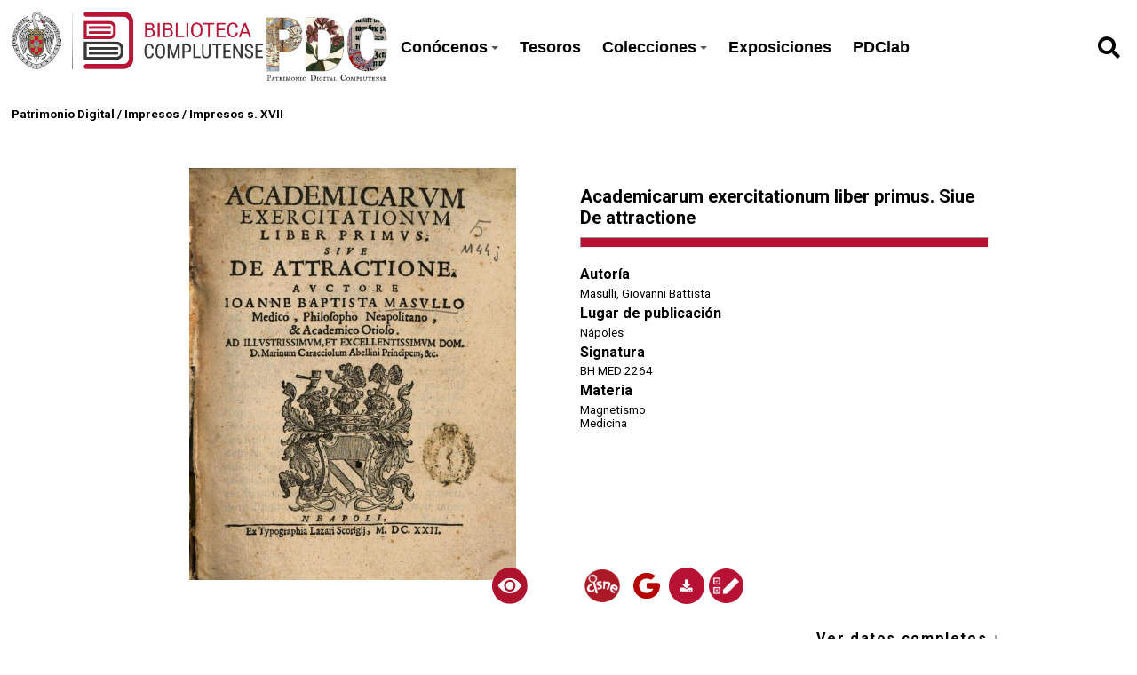

--- FILE ---
content_type: text/css
request_url: https://patrimoniodigital.ucm.es/themes/libnamic-theme/asset/css/base.css?v=0.1.4
body_size: 22818
content:
@charset "UTF-8";
/* variables */
@media (max-width: 768px) {
  header {
    flex-direction: column;
  }
}
/* Selector de idiomas */
select#language {
  padding: 7px 10px;
  font-size: 17px;
  border: 1px solid grey;
  border-radius: 10px;
  width: initial;
}

.header-content {
  display: flex;
  align-items: center;
}

@media (max-width: 768px) {
  header {
    flex-wrap: nowrap;
  }
  header .site_menu {
    flex-direction: column;
    /* nav {
      min-width: initial;
    } */
  }
  header .site_menu h2 {
    width: 90%;
  }
}

body header {
  display: flex;
}

header {
  background-color: #FFFFFF;
  display: flex;
  justify-content: space-around;
  flex-wrap: wrap;
  align-items: center;
  padding: 1em;
  /* Estilos para el menu secundario o menu del sitio cuando este activada la opcion */
  /* menu */
  /* hide the menu in mobile view */
  /* Mobile menu toggle button */
  /* x icon */
  /* hamburger icon */
  /* quitar los border redondeados que viene por defecto  */
  /* buscador */
  /* form#search-form {
    display: flex;

    input[type=text] {

      padding: 10px;
      font-size: 17px;
      border: 1px solid grey;
      float: left;
      width: 80%;
      border-radius: 0.5em 0 0 0.5em;

    }
    button {
      float: left;
      width: 20%;
      padding: 10px;
      background: $background-search-button;
      color: white;
      font-size: 17px;
      border: 1px solid grey;
      border-left: none;
      cursor: pointer;
      border-radius: 0 0.5em 0.5em 0;

      &:hover{
        background: $background-search-button-hover;
      }
    }
  } */
}
header .menu {
  justify-content: end;
}
header .menu ul {
  /*  z-index: 9999; */
}
header .site_menu {
  margin-top: 1em;
  width: 100%;
  display: flex;
  align-items: center;
  flex: 1 1 100%;
  border-top: 1px solid #dfdfdf;
}
header .site_menu ul.menu.sm.sm-clean {
  z-index: 9998;
}
header .site_menu h2 {
  padding: 0 5% 0 0;
}
header .site_menu nav .menu {
  justify-content: space-around;
}
header img {
  height: 3em;
}
header input#main-menu-state {
  display: none;
}
header input#main-menu-state2 {
  display: none;
}
header #main-menu-state:not(:checked) ~ .menu {
  display: none;
}
header #main-menu-state:checked ~ .menu {
  display: block;
}
header #main-menu-state2:not(:checked) ~ .menu {
  display: none;
}
header #main-menu-state2:checked ~ .menu {
  display: block;
}
@media (min-width: 768px) {
  header {
    /* hide the button in desktop view */
    /* always show the menu in desktop view */
  }
  header .main-menu-btn {
    display: none;
  }
  header .main-menu-btn2 {
    display: none;
  }
  header #main-menu-state:not(:checked) ~ .menu {
    display: flex;
    width: 100%;
    flex-wrap: wrap;
  }
  header #main-menu-state2:not(:checked) ~ .menu {
    display: flex;
    width: 100%;
    flex-wrap: wrap;
  }
}
header .main-menu-btn {
  float: right;
  margin: 6px 10px;
  position: relative;
  /* display: inline-block; */
  width: 29px;
  height: 29px;
  text-indent: 29px;
  white-space: nowrap;
  overflow: hidden;
  cursor: pointer;
  -webkit-tap-highlight-color: rgba(0, 0, 0, 0);
}
header #main-menu-state:checked ~ .main-menu-btn .main-menu-btn-icon {
  height: 0;
  background: transparent;
}
header #main-menu-state:checked ~ .main-menu-btn .main-menu-btn-icon:before {
  top: 0;
  -webkit-transform: rotate(-45deg);
  transform: rotate(-45deg);
}
header #main-menu-state:checked ~ .main-menu-btn .main-menu-btn-icon:after {
  top: 0;
  -webkit-transform: rotate(45deg);
  transform: rotate(45deg);
}
header .main-menu-btn-icon,
header .main-menu-btn-icon:before,
header .main-menu-btn-icon:after {
  position: absolute;
  top: 50%;
  left: 2px;
  height: 2px;
  width: 24px;
  background: #555;
  -webkit-transition: all 0.25s;
  transition: all 0.25s;
}
header .main-menu-btn-icon:before {
  content: "";
  top: -7px;
  left: 0;
}
header .main-menu-btn-icon:after {
  content: "";
  top: 7px;
  left: 0;
}
header .menu {
  clear: both;
  display: flex;
}
@media (min-width: 768px) {
  header .menu {
    float: left;
    clear: none;
  }
}
@media (max-width: 768px) {
  header nav {
    min-width: 90%;
    margin-bottom: 1em;
  }
}
@media (min-width: 768px) {
  header .sm-clean {
    border-radius: 5px;
  }
}
header .sm-clean a {
  color: black;
}
header nav {
  flex: 1;
  /*  display: flex;
  justify-content: center; */
  /* min-width: 50%;  */
  /*  ul {
    display: flex;
    list-style-type: none;
    margin: 0px 0px 0px 0px;
    flex-wrap: wrap;
    justify-content: space-around;

    &.navigation {

      &>li {
        margin: 0.5em;
        padding: 1em;
        background-color: $background-link-header;

        &>ul {
          position: absolute;
          border: solid 1px black;
          padding: 0.5em;
          margin: 0.5em 0 0 -1em;
          background-color: $background-link-header;

          ul {
            padding: 0;
          }
        }

      }
    }
  } */
}
header nav .menu {
  /*  width: 100%; */
  display: flex;
  justify-content: space-around;
  background: initial;
}
header #search {
  position: relative;
}
@media (max-width: 900px) {
  header #search {
    min-width: 90%;
    /* form#search-form{
      justify-content: flex-end;
    } */
  }
}
header form#search-form {
  display: flex;
  justify-content: flex-end;
}
header form#search-form input[type=text] {
  padding: 10px;
  font-size: 17px;
  border: 1px solid grey;
  width: 80%;
  border-radius: 0.5em 0 0 0.5em;
  z-index: 9999;
  font-size: 1.2em;
  color: black;
  border-radius: 0.5em;
  display: none;
  position: absolute;
  /* top: 2em; */
  right: 2.5rem;
  float: initial;
  width: 20rem;
  border-color: black;
}
header form#search-form button {
  padding: 0.4rem;
  border-radius: initial;
  border: initial;
  border-radius: 1em;
  float: initial;
  width: initial;
  background: var(--buttons);
  color: #ffffff;
  font-size: 25px;
  cursor: pointer;
}
header form#search-form button:hover {
  background: #5e5c5c;
}

/* footer */
footer {
  background-color: #FFFFFF;
  /* padding: 1em; */
  margin-top: 1em;
  clear: both;
  border-top: 0.5rem solid var(--accent);
}
footer .line1,
footer .line2 {
  padding: 0 1em;
}
footer .line1 {
  display: flex;
  flex-direction: row;
  flex-wrap: wrap;
  /* justify-content: space-between; */
  align-items: center;
  justify-content: space-evenly;
  min-height: 10em;
}
footer .line1 img {
  width: auto;
  height: 6em;
  padding: 2em 0 2em 2em;
}
footer .line1 ul {
  display: flex;
  gap: 0.5rem;
}
footer .line1 ul img {
  padding: 0 1rem;
}
footer .line1 .social-bis {
  height: 1.5em;
}
footer .line1 .link-footer {
  width: 100%;
  display: flex;
  justify-content: flex-end;
  flex: 1;
}
footer .line1 .link-footer a {
  color: var(--accent);
}
footer .line1 .link-footer ul {
  flex-wrap: wrap;
  display: flex;
  justify-content: flex-end;
  list-style-type: none;
  /* margin: 0px 0px 0px 0px; */
  gap: 1em;
  /* width: 100%; */
}
footer .line1 .link-footer ul li {
  padding: 0 0.2em;
  background-color: #FFFFFF;
  margin: 0;
  padding: 0px;
}
footer .line2 {
  display: flex;
  justify-content: space-between;
  flex-wrap: wrap;
  align-items: center;
}
footer .line2 p {
  font-size: xx-large;
}
footer .line2 img {
  width: auto;
  height: 6em;
}

.copyright-footer {
  background-color: var(--accent);
  color: #FFFFFF;
  padding: 1rem;
}

.content-footer {
  margin: 0 auto 0 0;
  color: var(--accent);
  padding: 0 2rem;
}
.content-footer ul {
  display: flex;
  flex-direction: column;
}
.content-footer ul a {
  color: var(--accent);
}
.content-footer ul a:hover {
  font-weight: bold;
}
.content-footer .bold {
  font-weight: bold;
}

/* ------------------------------------ */
/* advanced-search-content */
#advanced-search .advanced-search-content {
  margin: 1em 0;
  font-size: 1.2em;
  background-color: #efeeec;
  box-shadow: 1px 1px 3px black;
  padding: 1em;
}
#advanced-search .advanced-search-content .field {
  font-size: 0.8em;
  margin: 1em 0;
}
#advanced-search .advanced-search-content button.o-icon-delete.remove-value.button {
  min-width: 4em;
}
#advanced-search .advanced-search-content input,
#advanced-search .advanced-search-content select {
  width: 100%;
  padding: 12px 20px;
  box-sizing: border-box;
  font-size: 1em;
  /* margin: 38px 0; */
}
#advanced-search #page-actions {
  display: flex;
  justify-content: end;
  padding-top: 1em;
}
#advanced-search #page-actions input[type=submit] {
  font-size: 1.2em;
  background: transparent;
  padding: 0 1em;
  border-radius: 1.5em;
  padding: 0.5em 2em;
  cursor: pointer;
  background-color: var(--buttons);
}
#advanced-search #page-actions input[type=submit]:hover {
  background: rgb(187, 186, 186);
}

/* Vista browse1 */
/* metadatos de set-item */
.property dt {
  margin: 0.3em 0;
  font-size: 1.2em;
}

.resource-list {
  /* ocultar descripcion en modo list */
}
.resource-list .description {
  padding: 0 0.5rem 0.5rem;
  display: -webkit-box;
  -webkit-box-orient: vertical;
  -webkit-line-clamp: 9;
  overflow: hidden;
  white-space: wrap;
  text-overflow: ellipsis;
  /* white-space: pre-wrap; */
  word-break: break-word;
  /* word-wrap: break-word;*/
}
.resource-list .hide-list-type {
  display: none;
}

/* listado de item */
.resource-list {
  margin: 2em 0;
  display: flex;
  flex-wrap: wrap;
  gap: 2em;
  justify-content: center;
}
.resource-list .resource-name {
  text-overflow: ellipsis;
  text-wrap: nowrap;
  overflow: hidden;
  padding: 0 0.5em;
  white-space: nowrap;
}
.resource-list img {
  max-height: 60vh;
}
.resource-list .item.resource {
  /* height: 35em; */
  width: 22em;
  /* flex: 1 1 15em; */
  /* border: $border; */
  display: flex;
  align-items: center;
  /* justify-content: center; */
  flex-direction: column;
  /* gap: 1em; */
  /* box-shadow: $shadow-resource; */
  background: var(--backgrounds);
}
.resource-list .item.resource a.resource-link {
  margin: 0 auto;
  width: 100%;
}
.resource-list .item.resource a.resource-link h3 {
  /* text-align: center; */
}
.resource-list .item.resource img {
  width: 100%;
  height: 17em;
  object-fit: cover;
  /* margin: 1em auto 0; */
  display: block;
  border: 1px solid rgb(228, 227, 227);
  box-sizing: border-box;
}
.resource-list .item.resource.contain a.resource-link {
  width: initial;
}
.resource-list .item.resource.contain a.resource-link img {
  object-fit: contain;
}

.item-description {
  width: 100%;
}

/* modo lista */
.resource-list.view-mode-list {
  /* TODO: impleentar el modo lista */
  flex-direction: column;
  align-items: center;
}
.resource-list.view-mode-list .resource-name {
  text-overflow: ellipsis;
  text-wrap: wrap;
  overflow: hidden;
}
.resource-list.view-mode-list .item.resource {
  display: flex;
  width: 90%;
  flex-direction: row;
  min-height: 14em;
}
@media (max-width: 750px) {
  .resource-list.view-mode-list .item.resource {
    flex-wrap: wrap;
  }
}
.resource-list.view-mode-list .item.resource a.resource-link.image {
  display: flex;
  width: 25em;
  height: 14em;
}
.resource-list.view-mode-list .item.resource a.resource-link.image img {
  width: auto;
  height: 11em;
  margin: auto;
  max-width: 16em;
  object-fit: cover;
}
.resource-list.view-mode-mosaic {
  /*  flex-direction: column; */
}
.resource-list.view-mode-mosaic .resource-name {
  /*  text-wrap: wrap; */
}
.resource-list.view-mode-mosaic .item.resource {
  /* align-items:start; */
  /* flex-direction: row;
  width: 100%; */
}
.resource-list.view-mode-mosaic .item.resource a.resource-link {
  /* width: initial; */
  height: 3em;
}
.resource-list.view-mode-mosaic .item.resource img {
  height: 3em;
  /*  margin: 0 2em;
  width: 8rem;
  height: 14rem; */
}

/* -------------- */
.item-media a {
  /* height: 25em; */
  border: 1px solid black;
  display: flex;
  align-content: flex-end;
  justify-content: center;
  align-items: center;
  padding: 2em 4em;
}

/* vista show1 */
.item-main-content {
  display: flex;
}
@media (max-width: 900px) {
  .item-main-content {
    flex-wrap: wrap;
  }
}
.item-main-content > div {
  flex: 1 1 50%;
  display: flex;
  flex-direction: column;
  margin: 1em;
}
.item-main-content > .thumbnail {
  flex-direction: initial;
  align-items: center;
}
.item-main-content .thumbnail {
  border: black 1px solid;
  padding: 2em 0;
  display: flex;
  justify-content: center;
  align-items: center;
  /* min-height: 45vh; */
}
.item-main-content .title {
  font-size: 1.5rem;
  /* padding: 0 1rem; */
}
.item-main-content img {
  max-width: 80%;
  display: block;
  margin: auto;
  max-height: 80vh;
}

.item-main-content-2 {
  flex-direction: column;
}

.item-main-content-3 {
  flex-direction: column;
}

.item-main-content-4 {
  display: initial;
}
.item-main-content-4 .content-4 {
  display: flex;
  flex-direction: row;
}
@media (max-width: 900px) {
  .item-main-content-4 .content-4 {
    flex-direction: column;
  }
}
.item-main-content-4 .content-4 > div {
  flex: 1 1 50%;
  margin: 1em;
}

/* mapping */
div#mapping-section {
  min-width: 50vw;
  margin: 2rem auto;
  max-width: 65em;
}

/* div#mapping-map {

  width: 100%;
}
 */
div#display-values {
  padding: 1em;
}
div#display-values img {
  width: 7rem;
}

/* Texto no desborde */
span.value-content {
  word-break: break-word;
}

.show h2 {
  margin: 1em;
  font-size: x-large;
  word-break: break-word;
}
.show .show-item {
  display: flex;
  flex-wrap: wrap;
  margin: 2em;
  gap: 1em;
  background-color: #efeeec;
  box-shadow: 1px 1px 3px black;
  padding: 1em;
  /* flex-wrap: wrap; */
  /* .values {
    img {
      width: 7em;
      min-width: initial;
    }
  } */
}
.show .show-item #resources-linked {
  width: 100vw;
}
.show .show-item .image-item img {
  width: 30vw;
  /* min-width: 25em; */
}
.show .show-item dl.item-sets div {
  width: 80vw;
}
.show .show-item dl.site-pages div {
  width: 80vw;
}
.show .show-item dl .property dt {
  margin: 0.3em 0;
  font-size: x-large;
}
.show .show-item dl .property img {
  width: 7em;
  /*  min-width: initial; */
}
.show .show-item dl .property span.resource-name {
  text-align: initial;
}
.show table {
  /* border: $border; */
  width: 100%;
  margin-bottom: 1em;
  padding: 1em;
  box-shadow: 1px 1px 3px black;
  background: white;
}
.show table caption.linked-resource-property {
  font-size: 1.5em;
  margin: 1em;
}
.show table img {
  height: 7em;
}
.show table span.resource-name {
  display: block;
  text-align: initial;
}

/* de la misma coleccion */
.resource-list.related-items {
  gap: 1.5em;
  margin: 4em 0;
}
.resource-list.related-items .item.resource {
  border: initial;
  border-radius: initial;
  width: 22em;
}
.resource-list.related-items .item.resource a.resource-link h3 {
  text-align: center;
}
.resource-list.related-items .item.resource a.resource-link img {
  max-width: 22em;
  width: auto;
  height: 20em;
  margin: auto;
}

.collections .item.resource a.resource-link {
  height: 3em;
}
.collections .item.resource img {
  height: 3em;
}

#media_modal {
  /* display: none; */
}

.resource-list .resource.search {
  height: auto;
}
.resource-list .resource.search a {
  font-size: 1.17em;
  display: block;
  font-weight: 700;
  margin: 0.3em 0;
}

.View-all-results {
  font-weight: 600;
  margin-left: 1rem;
  font-size: 1.4rem;
}

.metadata {
  background: #efeeec;
  padding: 1.5em;
  box-shadow: 1px 1px 3px black;
}

.blocks {
  /* padding: 1em; */
  /* margin: 0.5em 0;
  background-color: $background-metadata;
  box-shadow: $shadow-resource; */
  /* dt {
    font-weight: 500;
  } */
}
.blocks > h2 {
  background-color: var(--accent);
  margin: 0 -2.1%;
  font-size: 1.5rem;
  /*  font-weight: 500; */
  padding: 1.3rem 2%;
  color: #FFFFFF;
}
.blocks ul.resource-list {
  gap: 2rem;
}
.blocks div.resource {
  /*  background-color: $background-metadata;
  box-shadow: $shadow-resource; */
  /* padding: 1.5em; */
  /* margin-top: 2em; */
}
.blocks h3 {
  word-break: break-word;
}
.blocks p {
  word-break: break-word;
}
.blocks .lib-block-item-set .item-content {
  margin: 3em;
  padding: 2em;
  height: 50vh;
}
.blocks .lib-block-item-set .item-content img {
  height: 50vh;
  width: 100%;
  object-fit: contain;
}
.blocks .media-render img {
  /* height: auto; */
}
.blocks span.resource-name {
  text-align: initial;
  word-break: break-word;
}
.blocks .lib-block {
  margin: 0.5em 0;
  /* background-color: $background-metadata;
  box-shadow: $shadow-resource; */
}
.blocks .attachments .item {
  width: initial;
}
.blocks .pagination {
  margin: auto;
}
.blocks ul {
  margin: 0.5rem 0;
}
.blocks ul a {
  font-size: 1.2rem;
}

.resource-list .item.resource-card-2 {
  justify-content: space-between;
}
.resource-list .item.resource-card-2 .item-description {
  margin-bottom: 0.4rem;
}
.resource-list .item.resource-card-2 a.resource-link.image {
  order: 2;
}
.resource-list .item.resource-card-3 .item-description {
  margin-top: 0.3rem;
}
.resource-list.related-items .item.resource-card-4 {
  width: 30em;
}
.resource-list .item.resource-card-4 {
  flex-direction: row;
  /* background: red; */
  width: 30em;
  align-items: flex-start;
}
.resource-list .item.resource-card-4 .item-description {
  width: 17em;
  padding-left: 0.4rem;
}
.resource-list .item.resource-card-4 a.resource-link.image {
  width: initial;
}
.resource-list .item.resource-card-4 a.resource-link.image img {
  width: 12em;
}

:root {
  font-size: clamp(0.7em, 0.35vw + 0.35vh + 0.4em, 1.5em);
}

/* border: 0; */
/* title opciones del tema */
.title-info {
  font-family: var(--font-title);
  background-color: red;
}

body {
  font-family: var(--font-body);
  background-color: var(--background-page);
  box-sizing: border-box;
  padding: 0;
  margin: 0;
  display: flex;
  flex-direction: column;
  min-height: 100vh;
}
body.wrapper {
  margin-right: auto;
  margin-left: auto;
  max-width: 1450px;
  /* padding-top: 10px; */
  padding-right: 20px;
  padding-left: 20px;
  padding-bottom: 10px;
}

#content {
  padding: 0 2%;
  /* min-height: 50vh; */
  height: auto;
  flex: 1;
}

/* Migas de pan */
.breadcrumbs {
  padding: 1em;
  font-weight: 600;
}

a {
  color: black;
  text-decoration: none;
}

a:visited {
  color: black;
}

li {
  list-style-type: none;
}

/* titulo pagina */
.title-info {
  background-color: var(--accent);
  margin: 0 -2.1%;
  font-size: 1rem;
  /*  font-weight: 500; */
  padding: 0.66em 2%;
}
.title-info h2,
.title-info h1 {
  margin: 0;
  color: #FFFFFF;
}

dt {
  font-weight: 500;
}

/* ventana modal */
.jquery-modal.blocker.current {
  z-index: 10000;
}

/* Vista page */
/* filtro  tipo de recurso y propiedad (/item/show) */
.linked-header {
  /* border: 1px solid crimson; */
}
.linked-header label {
  font-size: 1.2em;
}
.linked-header #linked-filter select {
  font-size: 1em;
  margin: 0.4em;
  /* font-family: cursive, sans-serif; */
  outline: 0;
  background: #C4C4C4;
  /* color: #fff; */
  border: 1px solid black;
  padding: 4px;
  /*  border-radius: 9px; */
}

/*  busqueda avanzada y filtros  */
.filter-label,
.filter-value {
  display: inline-block;
  border: 1px solid #dedede;
  padding: 6.5px;
}

.filter-label {
  background-color: #dedede;
}

.filter-value {
  margin-left: -5px;
}

.view-mode {
  display: flex;
  gap: 0.5em;
  flex: 1;
  justify-content: center;
}
.view-mode span {
  cursor: pointer;
  text-wrap: nowrap;
  white-space: nowrap;
}
.view-mode .enabled {
  /* color: $color-main; */
  font-weight: 700;
}

.browse-controls {
  display: flex;
  align-items: center;
  gap: 1.5em;
  justify-content: space-around;
  flex-wrap: wrap;
  margin: 1em 0;
}
.browse-controls a:hover {
  color: black;
}
.browse-controls .advanced-search {
  font-size: 1.2em;
  text-decoration: none;
  margin-left: 0.5rem;
  text-wrap: nowrap;
  white-space: nowrap;
}
.browse-controls .sorting {
  flex: 1;
  display: flex;
  justify-content: center;
}
.browse-controls .sorting select,
.browse-controls .sorting button {
  border-radius: 0.5rem;
}
.browse-controls .sorting select {
  padding: 10px;
  font-size: 17px;
  border: 1px solid grey;
}
.browse-controls .sorting button {
  padding: 10px;
  background: var(--buttons);
  color: white;
  font-size: 17px;
  border: 1px solid grey;
  cursor: pointer;
}
.browse-controls .sorting button:hover {
  background: #5e5c5c;
}

/* paginación */
/* .pagination {
  margin: 1em 0.5em;
  font-size: 1.2em;
  display: flex;
  align-items: center;
  justify-content: center;
  gap: 0.5em;

  form {
    margin: 0.2em 0;

    .page-input-top {
      text-align: center;
      padding: 0.35em;
    }
  }

  span {
    display: inline-block;

    &.button {
      font-size: x-large;
      padding: 4px 8px;
      border-radius: 5px;

      border: 1px solid black;

      &:hover {
        background-color: $background-select;
      }
    }


  }


} */
.pagination {
  display: flex;
  justify-content: space-between;
  /* order: 1; */
  flex-wrap: wrap;
  margin: initial;
  width: 18em;
  font-size: 1em;
  /* background-color: $background-select; */
  padding: 0.5em 2em;
}
@media (max-width: 1200px) {
  .pagination {
    order: 1;
  }
}
.pagination input.page-input-top {
  text-align: center;
  border: 1px solid black;
}
.pagination input {
  border-radius: 0.5em;
  border: black;
  padding: 0.2em 0.5em;
}
.pagination span.button,
.pagination a.button {
  /* color: $color-main; */
  border: initial;
  font-size: x-large;
  font-size: x-large;
  padding: 4px 8px;
  border-radius: 5px;
}
.pagination span.button:hover,
.pagination a.button:hover {
  background-color: gray;
}
.pagination span.inactive,
.pagination a.inactive {
  opacity: 0.4;
}
.pagination .previous {
  order: 0;
}
.pagination form {
  order: 1;
}
.pagination .next {
  order: 10;
}
.pagination .row-count {
  flex: 1 1 100%;
  order: 100;
  text-align: center;
  /* margin-top: 0.5em; */
}

.footer-pagination {
  display: flex;
  justify-content: center;
}

/* ----------- */
/* pagina intermedia index/search */
.site_pages .resource-list {
  display: initial;
  margin-bottom: 1em;
}
.site_pages .resource-list .item.resource {
  height: initial;
  margin: 0.5em 0;
  flex: initial;
  border: initial;
  display: flex;
  align-items: initial;
  justify-content: center;
  flex-direction: column;
  box-shadow: initial;
  background-color: initial;
}
.site_pages .resource-list .item.resource:last-child {
  margin-bottom: 1em;
}

span.resource-name {
  display: block;
  text-align: center;
  margin: 0.5em 0;
  text-align: left;
}

/* -------- */
/* media/show */
.details-media {
  margin-top: 0.7rem;
}
.details-media a {
  font-size: 1.2rem;
  font-weight: 600;
}

.media-render {
  display: flex;
  justify-content: center;
}
.media-render img {
  max-height: 80vh;
  max-width: 50vw;
}

/* page Browse  "/page" */
/* ul.resource-list {
  display: initial;
} */

/*# sourceMappingURL=base.css.map */


--- FILE ---
content_type: application/javascript
request_url: https://patrimoniodigital.ucm.es/modules/UriDereferencer/asset/js/uri-dereferencer-services.js?v=1.4.0
body_size: 19946
content:
'use strict'

UriDereferencer.addService({
    getName() {
        // https://www.wikidata.org/wiki/Wikidata:Main_Page
        return 'Wikidata';
    },
    getOptions() {
        return {};
    },
    isMatch(uri) {
        return (null !== this.getMatch(uri));
    },
    getResourceUrl(uri) {
        const match = this.getMatch(uri);
        return `https://www.wikidata.org/wiki/Special:EntityData/${match[1]}.json`;
    },
    getMarkup(uri, text, lang) {
        if (!lang) lang = 'en';
        const match = this.getMatch(uri);
        const json = JSON.parse(text);
        const data = new Map();
        if (UriDereferencer.isset(() => json['entities'][match[1]]['labels'][lang]['value'])) {
            data.set('Label', json['entities'][match[1]]['labels'][lang]['value']);
        }
        if (UriDereferencer.isset(() => json['entities'][match[1]]['descriptions'][lang]['value'])) {
            data.set('Description', json['entities'][match[1]]['descriptions'][lang]['value']);
        }
        let dataMarkup = '';
        for (let [key, value] of data) {
            dataMarkup += `<dt>${key}</dt><dd>${value}</dd>`
        }
        return `<dl>${dataMarkup}</dl>`;
    },
    getMatch(uri) {
        return uri.match(/^https?:\/\/www\.wikidata\.org\/wiki\/(Q.+)/);
    }
});
UriDereferencer.addService({
    authorities: [
        // Subjects, Thesauri, Classification
        'subjects', 'classification', 'childrensSubjects', 'performanceMediums',
        // Agents
        'names',
        // Genre
        'genreForms',
        // Cataloging
        'demographicTerms',
    ],
    vocabularies: [
        // Subjects, Thesauri, Classification
        'graphicMaterials', 'ethnographicTerms', 'subjectSchemes',
        'classSchemes',
        // Agents
        'organizations',
        // Genre
        'marcgt', 'genreFormSchemes',
        // Languages
        'languages', 'iso639-1', 'iso639-2', 'iso639-5',
        // Geographic
        'countries', 'geographicAreas',
        // Cataloging
        'maspect', 'marcauthen', 'mbroadstd', 'carriers', 'mcolor',
        'contentTypes', 'descriptionConventions', 'mcapturestorage', 'menclvl',
        'mfont', 'mfiletype', 'mgeneration', 'mgroove', 'mstatus', 'millus',
        'maudience', 'issuance', 'mlayout', 'mediaTypes', 'mmusnotation',
        'mmusicformat', 'mplayback', 'mplayspeed', 'mpolarity', 'mpresformat',
        'mproduction', 'mprojection', 'frequencies', 'mrecmedium', 'mrectype',
        'mreductionratio', 'mregencoding', 'relators', 'mrelief',
        'resourceComponents', 'mscale', 'mscript', 'msoundcontent',
        'mspecplayback', 'msupplcont', 'mmaterial', 'mtactile', 'mtapeconfig',
        'mtechnique', 'mvidformat',
        // Preservation Vocabularies
        'preservation', // we get the rest for free!
    ],
    resources: [
        'works', 'instances', 'items',
    ],
    getName() {
        // http://id.loc.gov/
        return 'LC Linked Data Service';
    },
    getOptions() {
        // Must use the proxy because responses sent from LC don't include an
        // Access-Control-Allow-Origin header.
        return {'useProxy': true};
    },
    isMatch(uri) {
        return (null !== this.getMatch(uri));
    },
    getResourceUrl(uri) {
        const match = this.getMatch(uri);
        return `https://id.loc.gov/${match[1]}/${match[2]}/${match[3]}.json`;
    },
    getMarkup(uri, text) {
        const match = this.getMatch(uri);
        const json = JSON.parse(text);
        const index = json.findIndex(function(element) {
            // The relevant data is indexed by the URI set on the @id. Note that
            // @id is always "http" even when requesting with "https". We have
            // to account for this by removing both schemes before comparing.
            const elementNoScheme = element['@id'].split('://').at(-1);
            const uriNoScheme = uri.split('://').at(-1);
            return uriNoScheme.replace(/\.html$/, '') == elementNoScheme;
        });
        const data = new Map();
        if (UriDereferencer.isset(() => json[index]['http://www.w3.org/2000/01/rdf-schema#label'][0]['@value'])) {
            data.set('Label', json[index]['http://www.w3.org/2000/01/rdf-schema#label'][0]['@value']);
        }
        if (UriDereferencer.isset(() => json[index]['http://www.w3.org/2004/02/skos/core#prefLabel'][0]['@value'])) {
            data.set('Pref label', json[index]['http://www.w3.org/2004/02/skos/core#prefLabel'][0]['@value']);
        }
        const altLabels = [];
        if (UriDereferencer.isset(() => json[index]['http://www.w3.org/2008/05/skos-xl#altLabel'])) {
            for (let altLabel of json[index]['http://www.w3.org/2008/05/skos-xl#altLabel']) {
                if (altLabel['@value']) {
                    altLabels.push(altLabel['@value']);
                }
            }
            if (altLabels.length) {
                data.set('Alt Label', altLabels.join('; '));
            }
        }
        if (UriDereferencer.isset(() => json[index]['http://www.w3.org/2004/02/skos/core#definition'][0]['@value'])) {
            data.set('Definition', json[index]['http://www.w3.org/2004/02/skos/core#definition'][0]['@value']);
        }
        if (UriDereferencer.isset(() => json[index]['http://www.w3.org/2004/02/skos/core#note'][0]['@value'])) {
            data.set('Note', json[index]['http://www.w3.org/2004/02/skos/core#note'][0]['@value']);
        }
        let dataMarkup = '';
        for (let [key, value] of data) {
            dataMarkup += `<dt>${key}</dt><dd>${value}</dd>`
        }
        return `<dl>${dataMarkup}</dl>`;
    },
    getMatch(uri) {
        const re = new RegExp(`^https?:\/\/id\.loc\.gov\/(authorities|vocabulary|resources)\/(${this.authorities.join('|')}|${this.vocabularies.join('|')}|${this.resources.join('|')})\/(.+?)(\.html)?$`);
        return uri.match(re);
    }
});
UriDereferencer.addService({
    getName() {
        // https://wiki.dbpedia.org/
        return 'DBpedia';
    },
    getOptions() {
        return {};
    },
    isMatch(uri) {
        return (null !== this.getMatch(uri));
    },
    getResourceUrl(uri) {
        const match = this.getMatch(uri);
        return `http://dbpedia.org/data/${match[1]}.json`;
    },
    getMarkup(uri, text, lang) {
        if (!lang) lang = 'en';
        const match = this.getMatch(uri);
        const json = JSON.parse(text);
        const data = new Map();
        if (UriDereferencer.isset(() => json[`http://dbpedia.org/resource/${match[1]}`]['http://www.w3.org/2000/01/rdf-schema#label'])) {
            for (let label of json[`http://dbpedia.org/resource/${match[1]}`]['http://www.w3.org/2000/01/rdf-schema#label']) {
                if (lang === label['lang']) {
                    data.set('Label', label['value']);
                }
            }
        }
        if (UriDereferencer.isset(() => json[`http://dbpedia.org/resource/${match[1]}`]['http://www.w3.org/2000/01/rdf-schema#comment'])) {
            for (let comment of json[`http://dbpedia.org/resource/${match[1]}`]['http://www.w3.org/2000/01/rdf-schema#comment']) {
                if (lang === comment['lang']) {
                    data.set('Comment', comment['value']);
                }
            }
        }
        let dataMarkup = '';
        for (let [key, value] of data) {
            dataMarkup += `<dt>${key}</dt><dd>${value}</dd>`
        }
        return `<dl>${dataMarkup}</dl>`;
    },
    getMatch(uri) {
        // Does not support Category URLs
        return uri.match(/^https?:\/\/dbpedia\.org\/page\/((?!Category:).+)$/);
    }
});
UriDereferencer.addService({
    getName() {
        // https://www.getty.edu/research/tools/vocabularies/
        return 'Getty Vocabularies';
    },
    getOptions() {
        return {};
    },
    isMatch(uri) {
        return (null !== this.getMatch(uri));
    },
    getResourceUrl(uri, lang) {
        if (!lang) lang = 'en';
        // Note that Getty doesn't enable cross-origin resource sharing (CORS),
        // so we can't directly fetch the JSON representations. Use the SPARQL
        // endpoint instead.
        const match = this.getMatch(uri);
        // Do not filter by language when querying names from ULAN.
        const langFilter = ('ulan' === match[1]) ? '' : `FILTER langMatches(lang(?Term), "${lang}")`;
        const sparql = `
        SELECT ?Subject ?Term ?Parents ?ScopeNote ?ScopeNoteEn {
            ?Subject a skos:Concept ;
            skos:inScheme ${match[1]}: ;
            dc:identifier "${match[2]}" ;
            skosxl:prefLabel [xl:literalForm ?Term] .
            OPTIONAL {?Subject gvp:parentString ?Parents}
            OPTIONAL {?Subject skos:scopeNote [dct:language gvp_lang:${lang}; rdf:value ?ScopeNote]}
            OPTIONAL {?Subject skos:scopeNote [dct:language gvp_lang:en; rdf:value ?ScopeNoteEn]}
            ${langFilter}
        }`;
        return `http://vocab.getty.edu/sparql.json?query=${encodeURIComponent(sparql)}`;
    },
    getMarkup(uri, text) {
        const match = this.getMatch(uri);
        const json = JSON.parse(text);
        const data = new Map();
        if (UriDereferencer.isset(() => json['results']['bindings'][0]['Term']['value'])) {
            data.set('Term', json['results']['bindings'][0]['Term']['value']);
        }
        if (UriDereferencer.isset(() => json['results']['bindings'][0]['ScopeNote']['value'])) {
            data.set('Scope note', json['results']['bindings'][0]['ScopeNote']['value']);
        } else if (UriDereferencer.isset(() => json['results']['bindings'][0]['ScopeNoteEn']['value'])) {
            data.set('Scope note', json['results']['bindings'][0]['ScopeNoteEn']['value']);
        } else if (UriDereferencer.isset(() => json['results']['bindings'][0]['Parents']['value'])) {
            data.set('Scope note', json['results']['bindings'][0]['Parents']['value']);
        }
        let dataMarkup = '';
        for (let [key, value] of data) {
            dataMarkup += `<dt>${key}</dt><dd>${value}</dd>`
        }
        return `<dl>${dataMarkup}</dl>`;
    },
    getMatch(uri) {
        return uri.match(/^https?:\/\/vocab\.getty\.edu\/(aat|tgn|ulan)\/(.+)$/);
    }
});
UriDereferencer.addService({
    getName() {
        // https://www.geonames.org/
        return 'Geonames';
    },
    getOptions() {
        // Must use the proxy because responses sent from Geonames don't
        // include an Access-Control-Allow-Origin header.
        return {'useProxy': true};
    },
    isMatch(uri) {
        return (null !== this.getMatch(uri));
    },
    getResourceUrl(uri) {
        // Note that Geonames does not provide a JSON representation. Use the
        // RDF representation instead.
        const match = this.getMatch(uri);
        return `http://www.geonames.org/${match[1]}/about.rdf`;
    },
    getMarkup(uri, text) {
        const parser = new DOMParser();
        const xmlDoc = parser.parseFromString(text, 'application/xml');
        const data = new Map();
        data.set('Name', this.getNodeText(xmlDoc, '//gn:Feature/gn:name'));
        data.set('Official name', this.getNodeText(xmlDoc, '//gn:Feature/gn:officialName[lang("en")]'));
        data.set('Latitude', this.getNodeText(xmlDoc, '//gn:Feature/wgs84_pos:lat'));
        data.set('Longitude', this.getNodeText(xmlDoc, '//gn:Feature/wgs84_pos:long'));
        data.set('Altitude', this.getNodeText(xmlDoc, '//gn:Feature/wgs84_pos:alt'));
        let dataMarkup = '';
        for (let [key, value] of data) {
            if (null !== value) {
                dataMarkup += `<dt>${key}</dt><dd>${value}</dd>`;
            }
        }
        return `<dl>${dataMarkup}</dl>`;
    },
    getMatch(uri) {
      return uri.match(/^https?:\/\/[sw]w[sw]\.geonames\.org\/(.+?)(?:\/.+\.html)?$/);
    },
    getNodeText(xmlDoc, xpathExpression) {
        const namespaceResolver = function(prefix) {
            const ns = {
                'gn': 'http://www.geonames.org/ontology#',
                'wgs84_pos': 'http://www.w3.org/2003/01/geo/wgs84_pos#',
            };
            return ns[prefix] || null;
        };
        const xpathResult = xmlDoc.evaluate(xpathExpression, xmlDoc, namespaceResolver, XPathResult.FIRST_ORDERED_NODE_TYPE, null);
        return xpathResult.singleNodeValue ? xpathResult.singleNodeValue.textContent : null;
    }
});
UriDereferencer.addService({
    getName() {
        // https://www.oclc.org/en/viaf.html
        return 'OCLC VIAF';
    },
    getOptions() {
        // Must use the proxy because responses sent from OCLC VIAF don't
        // include an Access-Control-Allow-Origin header.
        return {'useProxy': true};
    },
    isMatch(uri) {
        return (null !== this.getMatch(uri));
    },
    getResourceUrl(uri) {
        const match = this.getMatch(uri);
        return `https://viaf.org/viaf/${match[1]}/viaf.json`;
    },
    getMarkup(uri, text) {
        // Note that we're prioritizing Library of Congress (LC) as the source.
        const match = this.getMatch(uri);
        const json = JSON.parse(text);
        const data = new Map();
        if (UriDereferencer.isset(() => json['mainHeadings']['data'])) {
            const headings = [];
            for (let heading of json['mainHeadings']['data']) {
                if (heading['sources']['s'].includes('LC')) {
                    headings.push(heading['text']);
                }
            }
            if (headings.length) {
                data.set('Main headings', headings.join('; '));
            }
        }
        if (UriDereferencer.isset(() => json['nameType'])) {
            data.set('Name type', json['nameType']);
        }
        if (UriDereferencer.isset(() => json['fieldOfActivity']['data'])) {
            let retrievedData = json['fieldOfActivity']['data'];
            if (!Array.isArray(retrievedData)) {
                retrievedData = [retrievedData];
            }
            for (let fields of retrievedData) {
                if ('LC' === fields['sources']['s']) {
                    data.set('Field of activity', fields['text']);
                }
            }
        }
        if (UriDereferencer.isset(() => json['occupation']['data'])) {
            const occupations = [];
            for (let occupation of json['occupation']['data']) {
                if ('LC' === occupation['sources']['s']) {
                    occupations.push(occupation['text']);
                }
            }
            if (occupations.length) {
                data.set('Occupation', occupations.join('; '));
            }
        }
        if (UriDereferencer.isset(() => json['birthDate'])) {
            data.set('Birth date', json['birthDate']);
        }
        if (UriDereferencer.isset(() => json['deathDate'])) {
            data.set('Death date', json['deathDate']);
        }
        let dataMarkup = '';
        for (let [key, value] of data) {
            if (null !== value) {
                dataMarkup += `<dt>${key}</dt><dd>${value}</dd>`;
            }
        }
        return `<dl>${dataMarkup}</dl>`;
    },
    getMatch(uri) {
        return uri.match(/^https?:\/\/(?:www\.)?viaf\.org\/viaf\/(.+?)\/?(?:#.+)?$/);
    }
});
UriDereferencer.addService({
    getName() {
        // http://fast.oclc.org/
        return 'OCLC FAST';
    },
    getOptions() {
        // Must use the proxy because responses sent from OCLC FAST don't
        // include an Access-Control-Allow-Origin header.
        return {'useProxy': true};
    },
    isMatch(uri) {
        return (null !== this.getMatch(uri));
    },
    getResourceUrl(uri) {
        const match = this.getMatch(uri);
        return `http://id.worldcat.org/fast/${match[1]}/rdf.xml`;
    },
    getMarkup(uri, text) {
        const parser = new DOMParser();
        const xmlDoc = parser.parseFromString(text, 'application/xml');
        const data = new Map();
        data.set('Pref label', this.getNodeText(xmlDoc, `//rdf:Description/skos:prefLabel`));
        data.set('Alt label', this.getNodeText(xmlDoc, `//rdf:Description/skos:altLabel`));
        let dataMarkup = '';
        for (let [key, value] of data) {
            if (null !== value) {
                dataMarkup += `<dt>${key}</dt><dd>${value}</dd>`;
            }
        }
        return `<dl>${dataMarkup}</dl>`;
    },
    getMatch(uri) {
        return uri.match(/^https?:\/\/id\.worldcat\.org\/fast\/(.+)$/);
    },
    getNodeText(xmlDoc, xpathExpression) {
        const namespaceResolver = function(prefix) {
            const ns = {
                'rdf': 'http://www.w3.org/1999/02/22-rdf-syntax-ns#',
                'skos': 'http://www.w3.org/2004/02/skos/core#',
            };
            return ns[prefix] || null;
        };
        const texts = [];
        const xpathResult = xmlDoc.evaluate(xpathExpression, xmlDoc, namespaceResolver, XPathResult.ORDERED_NODE_ITERATOR_TYPE, null);
        let thisNode = xpathResult.iterateNext();
        while (thisNode) {
            texts.push(thisNode.textContent);
            thisNode = xpathResult.iterateNext();
        }
        return texts.join('; ');
    }
});
UriDereferencer.addService({
    getName() {
        // https://www.rdaregistry.info/termList/
        return 'RDA Value Vocabularies';
    },
    getOptions() {
        return {};
    },
    isMatch(uri) {
        return (null !== this.getMatch(uri));
    },
    getResourceUrl(uri) {
        // Note that the resource URL is a graph of every concept.
        const match = this.getMatch(uri);
        return `http://rdaregistry.info/termList/${match[1]}.jsonld`;
    },
    getMarkup(uri, text, lang) {
        if (!lang) lang = 'en';
        const match = this.getMatch(uri);
        const canonicalUri = `http://rdaregistry.info/termList/${match[1]}/${match[2]}`;
        const json = JSON.parse(text);
        const data = new Map();
        for (let concept of json['@graph']) {
            if (canonicalUri === concept['@id']) {
                if (UriDereferencer.isset(() => concept['prefLabel'][lang])) {
                    data.set('Pref label', concept['prefLabel'][lang]);
                }
                if (UriDereferencer.isset(() => concept['altLabel'][lang])) {
                    data.set('Alt label', concept['altLabel'][lang]);
                }
                if (UriDereferencer.isset(() => concept['definition'][lang])) {
                    data.set('Definition', concept['definition'][lang]);
                }
                break;
            }
        }
        let dataMarkup = '';
        for (let [key, value] of data) {
            if (null !== value) {
                dataMarkup += `<dt>${key}</dt><dd>${value}</dd>`;
            }
        }
        return `<dl>${dataMarkup}</dl>`;
    },
    getMatch(uri) {
        return uri.match(/^https?:\/\/(?:www\.)?rdaregistry\.info\/termList\/(.+)\/#?(.+)$/);
    }
});
UriDereferencer.addService({
    getName() {
        // https://www.gemeentegeschiedenis.nl/
        return 'Gemeentegeschiedenis'; // Dutch municipal history
    },
    getOptions() {
		return {};
    },
    isMatch(uri) {
        return (null !== this.getMatch(uri));
    },
    getResourceUrl(uri) {
        const match = this.getMatch(uri);
        return `https://www.gemeentegeschiedenis.nl/gemeentenaam/json/${match[1]}`;
    },
    getMarkup(uri, text) {
        const match = this.getMatch(uri);
        const json = JSON.parse(text);
        const data = new Map();
		Object.keys(json).forEach(function(key) {
			if (key!="geometries" && key!="uri" && json[key]!="null" && typeof json[key] === 'string') {
				data.set(key, json[key]);
			}
		})
        let dataMarkup = '';
        for (let [key, value] of data) {
            dataMarkup += `<dt>${key}</dt><dd>${value}</dd>`
        }
        return `<dl>${dataMarkup}</dl>`;
    },
    getMatch(uri) {
        return uri.match(/^https?:\/\/www\.gemeentegeschiedenis\.nl\/gemeentenaam\/(.*)/);
    }
});
